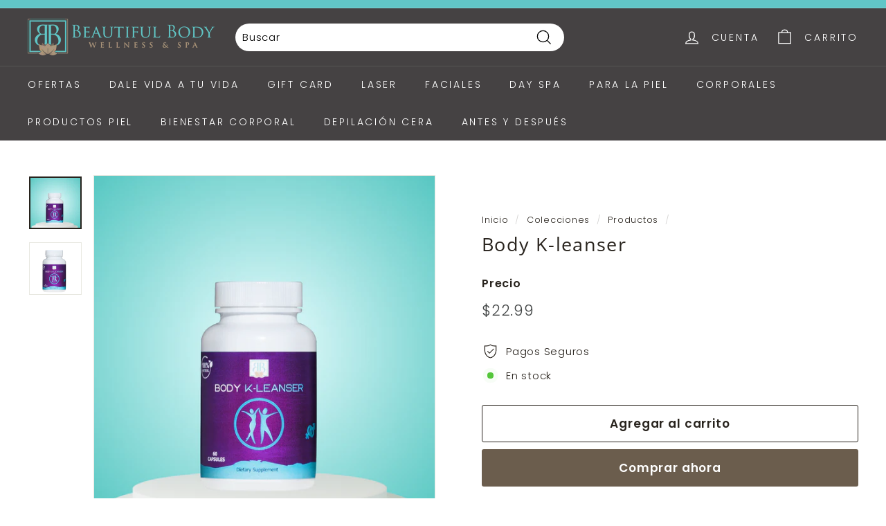

--- FILE ---
content_type: text/html; charset=utf-8
request_url: https://beautifulbodypr.com//variants/39639629758624/?section_id=store-availability
body_size: 423
content:
<div id="shopify-section-store-availability" class="shopify-section"><div
  data-section-id="store-availability"
  data-section-type="store-availability"><div class="store-availability"><svg aria-hidden="true" focusable="false" role="presentation" class="icon icon-in-stock" viewBox="0 0 12 10"><path fill-rule="evenodd" clip-rule="evenodd" d="M3.293 9.707l-3-3a.999.999 0 1 1 1.414-1.414l2.236 2.236 6.298-7.18a.999.999 0 1 1 1.518 1.3l-7 8a1 1 0 0 1-.72.35 1.017 1.017 0 0 1-.746-.292z" fill="#212B36"/></svg><div class="store-availability__info"><div>
            Recogida disponible en <strong> Bayamón </strong>
          </div>
          <p class="store-availability__small">
            Normalmente está listo en 2 a 4 días
          </p>
          <p class="store-availability__small store-availability__small--link">
            <a href="#StoreAvailabilityModal" class="js-modal-open-availability" aria-controls="StoreAvailabilityModal">Información de la tienda
</a>
          </p></div>
    </div>

    <div id="StoreAvailabilityModal" class="modal modal--square">
      <div class="modal__inner">
        <div class="modal__centered">
          <div class="modal__centered-content">
            <div data-availability-product-title></div>
            
            <hr><div class="store-availability"><svg aria-hidden="true" focusable="false" role="presentation" class="icon icon-in-stock" viewBox="0 0 12 10"><path fill-rule="evenodd" clip-rule="evenodd" d="M3.293 9.707l-3-3a.999.999 0 1 1 1.414-1.414l2.236 2.236 6.298-7.18a.999.999 0 1 1 1.518 1.3l-7 8a1 1 0 0 1-.72.35 1.017 1.017 0 0 1-.746-.292z" fill="#212B36"/></svg><div class="store-availability__info">
                  <div>
                    <strong>
                      Bayamón
                    </strong>
                  </div>
                  <p class="store-availability__small">Recogida en la, normalmente está listo en 2 a 4 días
</p><div class="store-availability__small">
                    <p>I43 Ave Betances Ext Hnas Davila<br>Bayamón PR 00959<br>Estados Unidos</p>
<p>
                        +17877861001
                      </p></div>
                </div>
              </div></div>
          <button type="button" class="btn btn--circle btn--icon modal__close js-modal-close">
            <svg aria-hidden="true" focusable="false" role="presentation" class="icon icon-close" viewBox="0 0 64 64"><defs><style>.cls-1{fill:none;stroke:#000;stroke-miterlimit:10;stroke-width:2px}</style></defs><path class="cls-1" d="M19 17.61l27.12 27.13m0-27.13L19 44.74"/></svg>
            <span class="icon__fallback-text">"Cerrar (esc)"</span>
          </button>
        </div>
      </div>
    </div></div>


</div>

--- FILE ---
content_type: text/javascript; charset=utf-8
request_url: https://beautifulbodypr.com/products/body-k-leanser.js
body_size: 1439
content:
{"id":6624158285984,"title":"Body K-leanser","handle":"body-k-leanser","description":"\u003ch2 data-mce-fragment=\"1\"\u003e\u003cspan style=\"color: #ff2a00;\" data-mce-style=\"color: #ff2a00;\"\u003e\u003cstrong\u003e¿Buscas limpiar tu sistema digestivo?\u003c\/strong\u003e\u003c\/span\u003e\u003c\/h2\u003e\n\u003cp\u003e\u003cspan style=\"color: #ff2a00;\" data-mce-style=\"color: #ff2a00;\"\u003e\u003cstrong\u003eEl colon puede acumular hasta 10 libras por valor de desechos, toxinas e impurezas parcialmente digeridas a lo largo de los años.\u003c\/strong\u003e\u003c\/span\u003e\u003c\/p\u003e\n\u003cp data-mce-fragment=\"1\"\u003e\u003cspan data-mce-fragment=\"1\"\u003eSuplemento de gran potencia para la limpieza del sistema digestivo. Sabemos que nuestro cuerpo contiene el exceso de desechos. Cuando se eliminan estos desechos, su cuerpo se siente más liviano, saludable, lo que ayuda a perder peso rápidamente al aumentar la energía y el metabolismo.\u003c\/span\u003e\u003c\/p\u003e\n\u003cp data-mce-fragment=\"1\"\u003e\u003cspan data-mce-fragment=\"1\"\u003eLa acumulación en el colon afecta la forma en que absorbemos los nutrientes. Esto puede causar malestar en el intestino. Este suplemento te ayudará a que tu colon se mantenga saludable con una buena digestión. \u003c\/span\u003e\u003cbr data-mce-fragment=\"1\"\u003e\u003cbr data-mce-fragment=\"1\"\u003e\u003c\/p\u003e\n\u003cstrong\u003e\u003cspan style=\"color: #ff2a00;\" data-mce-style=\"color: #ff2a00;\"\u003eBeneficios:\u003c\/span\u003e\u003c\/strong\u003e\n\u003cp class=\"tw-data-text tw-text-large XcVN5d tw-ta\" data-placeholder=\"Translation\" id=\"tw-target-text\" dir=\"ltr\"\u003e\u003cspan lang=\"es\"\u003eDesintoxica el hígado. \u003c\/span\u003e\u003c\/p\u003e\n\u003cp class=\"tw-data-text tw-text-large XcVN5d tw-ta\" data-placeholder=\"Translation\" dir=\"ltr\"\u003e\u003cspan lang=\"es\"\u003ePromueve la pérdida de peso \u003c\/span\u003e\u003c\/p\u003e\n\u003cp class=\"tw-data-text tw-text-large XcVN5d tw-ta\" data-placeholder=\"Translation\" dir=\"ltr\"\u003e\u003cspan lang=\"es\"\u003eMejora los problemas de gases y estreñimiento. \u003c\/span\u003e\u003c\/p\u003e\n\u003cp class=\"tw-data-text tw-text-large XcVN5d tw-ta\" data-placeholder=\"Translation\" dir=\"ltr\"\u003e\u003cspan lang=\"es\"\u003eMejora el olor corporal\u003c\/span\u003e\u003c\/p\u003e\n\u003cp class=\"tw-data-text tw-text-large XcVN5d tw-ta\" data-placeholder=\"Translation\" dir=\"ltr\"\u003e\u003cspan lang=\"es\"\u003eRestaurar la flora intestinal\u003c\/span\u003e\u003c\/p\u003e\n\u003cp data-mce-fragment=\"1\"\u003e\u003cbr data-mce-fragment=\"1\"\u003eTrae 60 cápsula\u003cbr data-mce-fragment=\"1\"\u003e\u003cbr data-mce-fragment=\"1\"\u003e\u003cstrong\u003eModo de Uso:\u003c\/strong\u003e Tomar 2 cápsulas, preferiblemente con alimento.\u003c\/p\u003e\n\u003cp data-mce-fragment=\"1\"\u003e \u003c\/p\u003e\n\u003cp data-mce-fragment=\"1\"\u003e\u003cspan data-mce-fragment=\"1\"\u003e\u003cstrong data-mce-fragment=\"1\"\u003eNota: \u003c\/strong\u003e Es importante imprimir guía alimenticia:  \u003ca href=\"https:\/\/drive.google.com\/file\/d\/1ycCkRtrhcUczrGgsHKDJAA2Eh0v-_4n5\/view?usp=drivesdk\" data-saferedirecturl=\"https:\/\/www.google.com\/url?q=https:\/\/drive.google.com\/file\/d\/1ycCkRtrhcUczrGgsHKDJAA2Eh0v-_4n5\/view?usp%3Ddrivesdk\u0026amp;source=gmail\u0026amp;ust=1600971963263000\u0026amp;usg=AFQjCNENimXrAdNLeu1eNy8Y64T9kxFpjg\" data-mce-fragment=\"1\" data-mce-href=\"https:\/\/drive.google.com\/file\/d\/1ycCkRtrhcUczrGgsHKDJAA2Eh0v-_4n5\/view?usp=drivesdk\" target=\"_blank\"\u003ehttps:\/\/drive.google.com\/file\/\u003cwbr data-mce-fragment=\"1\"\u003ed\/\u003cwbr data-mce-fragment=\"1\"\u003e1ycCkRtrhcUczrGgsHKDJAA2Eh0v-_\u003cwbr data-mce-fragment=\"1\"\u003e4n5\/view?usp=drivesdk\u003c\/wbr\u003e\u003c\/wbr\u003e\u003c\/a\u003e\u003c\/span\u003e\u003c\/p\u003e\n\u003cp data-mce-fragment=\"1\"\u003e\u003cspan data-mce-fragment=\"1\"\u003eBeber el agua por su peso, hacer sus comida a la hora que le corresponde y hacer meriendas.\u003c\/span\u003e\u003c\/p\u003e\n\u003cp data-mce-fragment=\"1\"\u003eExisten tratamientos que te ayudan a eliminar la grasa en diferentes zonas de tu cuerpo llamados tratamientos corporales. Aquí le dejamos el enlace de estos tratamientos \u003ca href=\"https:\/\/beautifulbodypr.com\/collections\/tratamientos-corporales\" title=\"Tratamientos corporales\" data-mce-fragment=\"1\" data-mce-href=\"https:\/\/beautifulbodypr.com\/collections\/tratamientos-corporales\"\u003ehttps:\/\/beautifulbodypr.com\/collections\/tratamientos-corporales\u003c\/a\u003e\u003c\/p\u003e","published_at":"2024-09-17T11:50:03-04:00","created_at":"2021-04-04T20:10:32-04:00","vendor":"Beautiful Body PR","type":"","tags":[],"price":2299,"price_min":2299,"price_max":2299,"available":true,"price_varies":false,"compare_at_price":null,"compare_at_price_min":0,"compare_at_price_max":0,"compare_at_price_varies":false,"variants":[{"id":39639629758624,"title":"Default Title","option1":"Default Title","option2":null,"option3":null,"sku":"","requires_shipping":true,"taxable":true,"featured_image":null,"available":true,"name":"Body K-leanser","public_title":null,"options":["Default Title"],"price":2299,"weight":0,"compare_at_price":null,"inventory_management":null,"barcode":"","requires_selling_plan":false,"selling_plan_allocations":[]}],"images":["\/\/cdn.shopify.com\/s\/files\/1\/0034\/7285\/1011\/files\/Post_Instagram_Tip_Manifestacion_Minimalista_1080_x_1080_px_2000_x_1250_px_Valla_publicitaria_cuadrado_1.png?v=1729622237","\/\/cdn.shopify.com\/s\/files\/1\/0034\/7285\/1011\/products\/bodykleanserpng_1.png?v=1666278456"],"featured_image":"\/\/cdn.shopify.com\/s\/files\/1\/0034\/7285\/1011\/files\/Post_Instagram_Tip_Manifestacion_Minimalista_1080_x_1080_px_2000_x_1250_px_Valla_publicitaria_cuadrado_1.png?v=1729622237","options":[{"name":"Title","position":1,"values":["Default Title"]}],"url":"\/products\/body-k-leanser","media":[{"alt":null,"id":36486892355744,"position":1,"preview_image":{"aspect_ratio":1.0,"height":1080,"width":1080,"src":"https:\/\/cdn.shopify.com\/s\/files\/1\/0034\/7285\/1011\/files\/Post_Instagram_Tip_Manifestacion_Minimalista_1080_x_1080_px_2000_x_1250_px_Valla_publicitaria_cuadrado_1.png?v=1729622237"},"aspect_ratio":1.0,"height":1080,"media_type":"image","src":"https:\/\/cdn.shopify.com\/s\/files\/1\/0034\/7285\/1011\/files\/Post_Instagram_Tip_Manifestacion_Minimalista_1080_x_1080_px_2000_x_1250_px_Valla_publicitaria_cuadrado_1.png?v=1729622237","width":1080},{"alt":null,"id":25684644692128,"position":2,"preview_image":{"aspect_ratio":1.0,"height":1500,"width":1500,"src":"https:\/\/cdn.shopify.com\/s\/files\/1\/0034\/7285\/1011\/products\/bodykleanserpng_1.png?v=1666278456"},"aspect_ratio":1.0,"height":1500,"media_type":"image","src":"https:\/\/cdn.shopify.com\/s\/files\/1\/0034\/7285\/1011\/products\/bodykleanserpng_1.png?v=1666278456","width":1500}],"requires_selling_plan":false,"selling_plan_groups":[]}

--- FILE ---
content_type: application/javascript; charset=utf-8
request_url: https://pixee.gropulse.com/get_script?shop=beautiful-body-pr.myshopify.com
body_size: -136
content:

  (function(){
    if (location.pathname.includes('/thank_you') || location.pathname.includes('/thank-you')) {
      var script = document.createElement("script");
      script.type = "text/javascript";
      script.src = "https://pixee.gropulse.com/get_purchase_page_script?shop=beautiful-body-pr.myshopify.com";
      document.getElementsByTagName("head")[0].appendChild(script);
    }
  })();
  